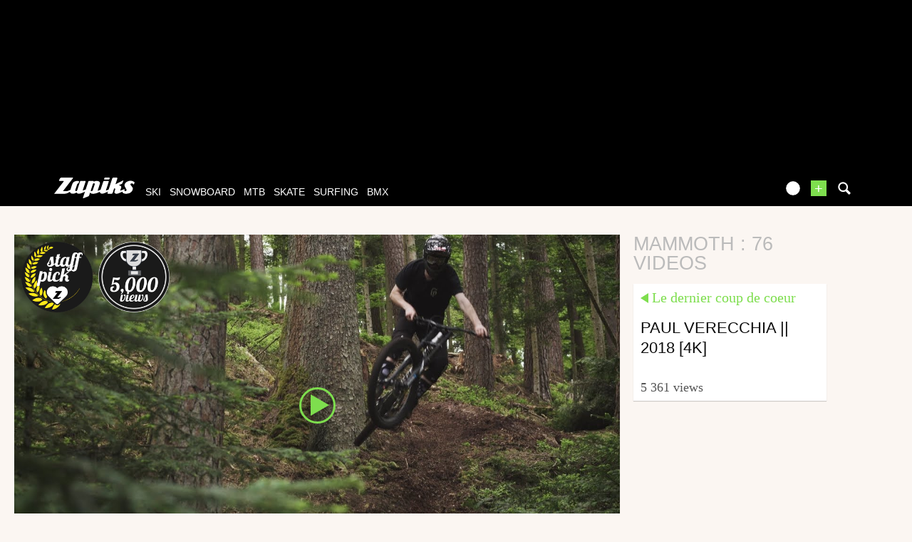

--- FILE ---
content_type: text/html; charset=UTF-8
request_url: https://www.zapiks.com/_Mammoth/
body_size: 16714
content:
<!DOCTYPE html>
<html lang="en"  class="">
                        <head>
                        <link rel="stylesheet" href="https://zpks.com/c/min/default-rwd-9df92c7fe.css"  type="text/css" media="screen" title="" />

                                    <link rel="stylesheet" href="https://zpks.com/c/min/connected-user-b80aa5bb4.css"  type="text/css" media="screen" title="" />

                                    <link rel="stylesheet" href="https://zpks.com/c/min/mediabox-9df92c7fe.css"  type="text/css" media="screen" title="" />

                                    <link rel="icon" href="/c/i/favicon.ico"  type="image/x-icon" />

                                    <link rel="alternate" href="http://www.zapiks.fr/_Mammoth/"  lang="fr" hreflang="fr" title="mammoth : 76 videos" />

                                    <meta charset="UTF-8" />
            <title>mammoth : 76 videos</title>
            <meta name="description" content="mammoth : 76 videos" />
            <meta name="viewport" content="width=device-width, initial-scale=1" />    <meta name="robots" content="max-snippet:-1, max-image-preview:large, max-video-preview:-1" />
    <meta property="fb:page_id" content="47682834736" />
    <meta property="fb:app_id" content="112064338810069" />
                <script type="text/javascript" src="https://97m.fr/j/min/modernizr-5e1d5c2ae.js"></script>
                <script>(function(w,d,s,l,i){w[l]=w[l]||[];w[l].push({'gtm.start':
        new Date().getTime(),event:'gtm.js'});var f=d.getElementsByTagName(s)[0],
    j=d.createElement(s),dl=l!='dataLayer'?'&l='+l:'';j.async=true;j.src=
    'https://www.googletagmanager.com/gtm.js?id='+i+dl;f.parentNode.insertBefore(j,f);
})(window,document,'script','dataLayer','GTM-TSS2LRX');</script>
                    

        </head>
        <body class="responsive mediabox en scroll-detect" >
            <noscript><iframe src="https://www.googletagmanager.com/ns.html?id=GTM-TSS2LRX" height="0" width="0" style="display:none;visibility:hidden"></iframe></noscript>
            <div id="top"></div>
            <a href="#top" class="arrow-navigation to-top" aria-label="Aller en haut de la page">
                <b class="arrow"></b>
            </a>
            <a href="#corporate_footer" class="arrow-navigation to-bottom" aria-label="Aller en bas de la page">
                <b class="arrow"></b>
            </a>
                    <div class="container-header guest webview-hidden">
            <div class="pub pub_banner_h  hidden-phone" data-zone="486"><ins data-revive-id="e170c58adbfa93764e2dfc8aed0c82d0" data-revive-zoneid="486"><div class="placeholder"><div></div></div></ins><script async src="//ads.1997media.com/delivery/asyncjs2.php"></script></div><div class="pub pub_mobile_h  visible-phone" data-zone="607"><ins data-revive-id="e170c58adbfa93764e2dfc8aed0c82d0" data-revive-zoneid="607"><div class="placeholder"><div></div></div></ins><script async src="//ads.1997media.com/delivery/asyncjs2.php"></script></div>            <div class="header header-main">

                <div class="header-logo">
                    <a class="brand" href="/">
                        <svg xmlns="http://www.w3.org/2000/svg" xmlns:a="http://ns.adobe.com/AdobeSVGViewerExtensions/3.0/" xmlns:xlink="http://www.w3.org/1999/xlink" class="" enable-background="new 0 0 646 167" height="167px" overflow="visible" version="1.1" viewBox="0 0 646 167" width="646px" x="0px" y="0px" xml:space="preserve">
<defs>
</defs>
<path d="M634.736,30.928c-4.396-2.272-9.13-3.803-14.18-4.6c-1.084-0.228-2.154-0.397-3.215-0.512  c-1.06-0.111-2.163-0.17-3.32-0.17c-1.233-0.112-2.562-0.112-3.985,0c-1.424,0.113-2.845,0.228-4.267,0.339  c-7.96,1.022-15.934,3.976-23.93,8.858c-8.001,4.88-13.36,11.525-16.095,19.931c-1.329,4.085-1.576,7.778-0.739,11.068  c0.834,3.293,2.04,6.417,3.62,9.366c2.411,4.319,4.347,7.781,5.807,10.394c1.267,2.498,2.45,4.8,3.559,6.897  c1.108,2.1,1.779,3.32,2.018,3.662c0.623,0.908,0.98,1.874,1.049,2.896c0.067,1.023-0.074,2.103-0.446,3.237  c-0.108,0.34-0.245,0.652-0.388,0.936c-0.152,0.285-0.283,0.597-0.397,0.938c-0.449,0.683-0.952,1.334-1.503,1.959  c-0.547,0.627-1.205,1.223-1.97,1.785c-0.912,0.686-1.795,1.195-2.662,1.537c-0.86,0.342-1.751,0.509-2.675,0.509  c-1.503,0-2.792-0.398-3.858-1.191c-1.07-0.795-1.805-1.817-2.204-3.065c-0.727-2.045-0.844-4.23-0.382-6.558  c0.469-2.325,0.469-2.325,0.469-2.325c0.768-2.61-1.504-3.681-5.042-2.378c0,0-3.884,1.43-6.929,2.811  c-5.272,2.047-17.866,6.771-18.693,7.001c-1.013,0.283-1.871,0.428-2.56,0.428c-0.465,0-0.835-0.114-1.104-0.339  c-0.271-0.23-0.338-0.569-0.188-1.024c1.183-3.636,2.371-7.297,3.57-10.982c1.202-3.696,2.369-7.3,3.517-10.819  c1.735-5.338,1.067-9.51-1.993-12.519c-3.068-3.011-6.815-4.97-11.255-5.876c-1.076-0.228-2.168-0.425-3.271-0.596  c-1.096-0.174-2.17-0.258-3.206-0.258l-0.219,0.028c1.166-0.611,2.329-1.186,3.368-1.651l19.675-8.77  c3.198-1.427,6.787-5.287,7.978-8.582l5.913-16.389c1.189-3.293-0.39-4.685-3.508-3.089L508.3,45.706  c-3.116,1.595-8.067,4.463-11.004,6.374c0,0-3.313,2.154-4.392-0.353L507.462,6.96c1.164-3.586-0.967-6.523-4.739-6.523h-27.514  c-3.771,0-7.812,2.937-8.978,6.523L437.09,96.59c-5.967,2.423-18.148,7.364-18.581,7.494c-0.582,0.168-1.097,0.257-1.561,0.257  c-0.579,0-0.998-0.145-1.246-0.43c-0.253-0.28-0.289-0.709-0.105-1.276c2.07-6.358,4.126-12.687,6.175-18.992  c2.051-6.301,4.106-12.633,6.173-18.99c2.032-6.245,4.08-12.549,6.15-18.908c2.064-6.356,4.022-12.384,4.022-12.384  c1.167-3.586-0.965-6.523-4.738-6.523h-30.802c-3.771,0-7.813,2.937-8.979,6.523l-21.087,64.864  c-5.785,2.279-17.572,6.919-18.859,7.389c-1.703,0.627-1.703,0.627-1.703,0.627c-1.988,0.451-2.661-2.113-1.495-5.702l15.823-48.661  c2.475-7.608,1.554-13.397-2.756-17.375c-4.312-3.972-9.762-6.302-16.352-6.981c-0.655-0.119-1.319-0.201-1.994-0.256  c-0.675-0.058-1.361-0.086-2.054-0.086c-1.27,0-2.576,0.028-3.923,0.086c-1.348,0.055-2.693,0.198-4.033,0.423  c-3.307,0.57-6.627,1.452-9.959,2.644c-3.333,1.194-3.333,1.194-3.333,1.194c-2.001,1.014-5.189,1.858-4.476-0.345  c0.717-2.199-1.784-4.001-5.557-4.001h-29.417c-3.771,0-7.812,2.935-8.978,6.521l-20.239,62.251  c-5.071,1.993-19.786,7.766-20.359,7.959c0,0,0,0-0.576,0.173c-0.574,0.168-1.091,0.257-1.554,0.257  c-0.467,0-0.822-0.145-1.076-0.43c-0.254-0.28-0.254-0.28-0.254-0.28c0.083-0.549,1.106-3.931,2.272-7.52l20.4-62.751  c1.167-3.585-0.966-6.522-4.739-6.522h-30.976c-3.772,0-7.48,1.917-8.241,4.259c-0.762,2.342-22.196,68.251-22.196,68.251  c-1.166,3.589-2.271,5.763-3.57,7.435c0,0-0.92,0.877-2.239,1.389c-1.328,0.509-2.618,0.767-3.889,0.767  c-2.315,0-4.197-0.767-5.665-2.303c-1.463-1.531-1.736-3.717-0.812-6.555c1.224-3.75,2.442-7.495,3.656-11.24  c1.218-3.751,2.458-7.552,3.714-11.416c1.214-3.744,2.433-7.491,3.653-11.239c1.216-3.749,2.436-7.496,3.655-11.244  c0.924-2.838,2.598-4.964,4.901-6.556c2.585-1.788,6.335-2.288,6.335-2.288c0.179,0,4.807-15.588,4.807-15.588  c-0.888-0.469-6.239-3.724-14.703-3.672c-0.576,0.003-12.14-0.052-25.253,6.812c-7.364,3.854-11.559,11.854-11.559,11.854  c-1.793,3.317-4.219,8.967-5.385,12.554l-12.942,39.811c-1.132,0.745-2.225,1.454-3.272,2.125  c-2.044,1.31-16.133,7.298-19.733,8.431c-3.607,1.135-7.768,1.705-12.5,1.705c-2.085,0-4.161,0-6.243,0  c-2.076,0-4.137-0.057-6.179-0.172c-2.195,0-4.337,0-6.414,0s-2.076,0-2.076,0c-2.286,0-2.273-2.444,0.03-5.431L150.313,5.87  c2.303-2.987,1.101-5.432-2.671-5.432H56.897c-3.772,0-8.24,2.761-9.928,6.133l-7.207,14.396c-1.689,3.372,0.016,6.133,3.788,6.133  h29.417c3.772,0,4.972,2.442,2.665,5.426L0,130.396c14.197,0,28.402,0,42.607,0c14.213,0,28.411,0,42.621,0  c1.382,0,2.797-0.082,4.237-0.252c1.444-0.172,2.889-0.37,4.352-0.596c5.569-1.136,11.185-3.155,16.862-6.047  c3.551-1.812,10.424-5.354,16.081-8.752c0.069,1.256,0.323,2.849,1.064,4.493c1.604,3.575,4.254,6.272,7.938,8.086  c1.898,0.912,4.038,1.622,6.411,2.135c2.373,0.511,4.832,0.763,7.375,0.763c0.232,0,0.431,0,0.602,0c0.177,0,0.322,0,0.433,0  c5.234-0.115,10.579-1.19,16.038-3.231c5.452-2.044,9.039-4.828,9.039-4.828c2.979-2.311,5.381,0.764,7.102,2.446  c0,0,0.234,0.928,3.55,2.804c3.318,1.874,7.161,2.866,11.506,2.979c0.119,0,0.231,0,0.347,0c0.114,0,0.233,0,0.352,0  c1.266,0,2.562-0.082,3.886-0.252c1.328-0.172,1.328-0.172,1.328-0.172c1.348-0.142,3.929-0.601,5.735-1.021c0,0,0,0,1.723-0.512  c1.726-0.51,1.726-0.51,1.726-0.51c1.926-0.798,10.814-3.702,18.053-6.763c2.395-1.016,9.998-4.111,16.265-6.837l-15.654,48.146  c-1.165,3.589,0.757,5.406,4.273,4.039l36.587-14.215c3.516-1.367,7.347-5.421,8.512-9.008l7.233-22.261  c1.778,3.066,4.497,5.365,8.148,6.898c3.664,1.534,7.729,2.354,12.196,2.467c0.653,0.118,1.303,0.172,1.935,0.172  c0.638,0,1.301,0,1.993,0c1.152,0,2.288-0.029,3.407-0.086c1.112-0.054,2.25-0.086,3.407-0.086c7.88-0.79,12.745-2.071,18.049-3.663  c5.315-1.589,10.578-3.62,17.487-6.555c2.053-0.87,7.978-3.26,12.667-5.397c-0.647,4.406,0.423,7.921,3.256,10.507  c3.603,3.295,8.413,4.938,14.419,4.938c6.234,0,12.802-1.644,19.708-4.938c5.672-2.703,18.688-8.022,26.818-12.035l-3.453,10.622  c-1.167,3.588,0.965,6.521,4.735,6.521h27.513c3.771,0,7.811-2.934,8.978-6.521l11.557-35.549c0.268-0.111,3.223-0.511,3.456-0.511  c2.314,0,3.985,0.712,5.024,2.133c1.044,1.419,1.14,3.434,0.292,6.043c-0.41,1.25-0.827,2.528-1.249,3.833  c-0.425,1.306-0.84,2.586-1.248,3.832c-0.445,1.366-0.879,2.697-1.301,4.004c-0.426,1.305-0.84,2.583-1.244,3.832  c-1.992,6.132-1.43,10.87,1.698,14.223c3.126,3.35,7.693,5.025,13.698,5.025c6.47,0,12.695-1.392,18.678-4.175  c4.969-2.312,21.438-9.238,28.757-12.634c0.364,2.385,1.163,4.64,2.465,6.756c2.087,3.182,5.006,5.482,8.758,6.904  c3.757,1.417,7.753,2.353,12,2.805c1.382,0,2.756,0.032,4.127,0.086c1.364,0.057,2.68,0.086,3.952,0.086  c2.775,0,6.221-0.396,10.354-1.194c4.126-0.791,8.489-1.871,13.092-3.235c0.262-0.113,0.522-0.196,0.774-0.254  c0.245-0.059,0.505-0.138,0.771-0.255c18.522-8.043,24.108-22.995,24.108-22.995c0.489-0.794,0.856-1.56,1.091-2.297  c0.243-0.739,0.494-1.505,0.75-2.302c1.557-4.428,1.883-8.545,0.981-12.348c-0.895-3.804-2.522-7.24-4.872-10.308  c-0.985-1.248-1.964-2.496-2.945-3.744c-0.978-1.249-1.898-2.5-2.762-3.751c-1.017-1.136-2.013-2.327-2.997-3.576  c-0.978-1.248-1.958-2.498-2.935-3.747c-0.472-0.682-0.885-1.361-1.248-2.042c-0.355-0.682-0.574-1.418-0.66-2.215  c-0.05-0.57-0.069-1.135-0.054-1.705c0.011-0.564,0.086-1.079,0.236-1.532c0.407-1.248,1.179-2.383,2.323-3.405  c1.14-1.022,2.705-1.76,4.7-2.216c0.388-0.114,0.729-0.199,1.039-0.254c0.309-0.057,0.633-0.088,0.979-0.088  c0.384-0.109,0.722-0.167,1.014-0.167c0.287,0,0.604,0,0.954,0c2.999,0,5.613,0.824,7.85,2.467c2.24,1.647,4.255,3.438,6.054,5.369  c0.313,0.452,0.686,0.907,1.114,1.361c0.433,0.452,0.433,0.452,0.433,0.452c0.375,0.5,6.498-16.973,6.498-16.973  C642.729,36.096,639.135,33.199,634.736,30.928z M325.326,55.284c-1.11,3.407-2.215,6.812-3.325,10.219  c-1.106,3.406-2.231,6.871-3.378,10.393c-1.324,4.084-2.664,8.203-4.018,12.348c-1.345,4.145-2.662,8.205-3.955,12.178  c-0.922,2.841-2.555,5.023-4.907,6.559c-2.344,1.533-4.669,2.298-6.978,2.298c-1.198,0.112-3.578-0.824-3.578-0.824  c-0.803-0.893-2.279-1.423-1.114-5.012l17.483-54.291c1.219-0.906,2.479-1.587,3.783-2.045c1.304-0.451,2.529-0.679,3.685-0.679  c2.347-0.112,4.214,0.624,5.605,2.215C326.013,50.232,326.249,52.448,325.326,55.284z" fill="#FFFFFF"></path>
<path d="M405.965,16.282h29.687c3.773,0,7.708-2.968,8.751-6.593l0.887-3.098C446.331,2.966,444.097,0,440.322,0  h-29.691c-3.771,0-7.71,2.966-8.746,6.591l-0.887,3.098C399.959,13.314,402.194,16.282,405.965,16.282z" fill="#FFFFFF"></path>
</svg>                    </a>
                </div>
                <div class="header-social-user">
                                <nav class="header-navigation-bar header-navigation-user header-navigation-search">
                <ul class="nav navigation navigation-top header-navigation">
                    <li class="navigation-top-item">
                        <a href="/search.php" class="search-icon navigation-top-link js-toggle-search">
                            <svg xmlns="http://www.w3.org/2000/svg" class="" enable-background="new 0 0 20 20" version="1.1" viewBox="0 0 20 20" x="0px" y="0px" xml:space="preserve">
<path d="M17.545,15.467l-3.779-3.779c0.57-0.935,0.898-2.035,0.898-3.21c0-3.417-2.961-6.377-6.378-6.377  C4.869,2.1,2.1,4.87,2.1,8.287c0,3.416,2.961,6.377,6.377,6.377c1.137,0,2.2-0.309,3.115-0.844l3.799,3.801  c0.372,0.371,0.975,0.371,1.346,0l0.943-0.943C18.051,16.307,17.916,15.838,17.545,15.467z M4.004,8.287  c0-2.366,1.917-4.283,4.282-4.283c2.366,0,4.474,2.107,4.474,4.474c0,2.365-1.918,4.283-4.283,4.283  C6.111,12.76,4.004,10.652,4.004,8.287z"></path>
</svg>                        </a>
                    </li>
                </ul>

            </nav>


            
        <nav class="header-navigation-bar header-navigation-user pull-right">
            <ul class="nav navigation navigation-top header-navigation">
                <li class="navigation-top-item">
                    <a class="navigation-top-link nav-top-link-upload"
                       href="/upload/"
                       title="upload your video now!"
                       >+</a>
                </li>
            </ul>
        </nav>
                <script type="text/javascript">var session_info = {"connected":"not-connected","username":"","xss-key":"oe7S8VxCx9894BAjC3p5PiFjV4l567c0"};</script>
                    <nav class="header-navigation-bar header-navigation-user js-user-navigation">
                                    <ul class="nav navigation navigation-top navigation-top-user header-navigation js-not-connected">
                                                <li class="navigation-top-item" id="user-nav">
                            <a href="/connect/" class="navigation-top-link login_link">
                                <svg data-src="/i/entypo/circle-with-user.svg" class="login"></svg>
                            </a>
                        </li>
                    </ul>
                                </nav>

                            <!-- notifiations -->
                    <nav class="header-navigation-bar header-navigation-notification">
                    
                <ul class="navigation navigation-top header-navigation navigation-top-notification js-user-connected">
                    <li class="navigation-top-item js-delay-for-close right-align" id="notifications">
                        <a href="/utils/notifications.php" class="notifications navigation-top-link"
                           title="Notifications">
                            <svg xmlns="http://www.w3.org/2000/svg" xmlns:xlink="http://www.w3.org/1999/xlink" class="" enable-background="new 0 0 20 20" version="1.1" viewBox="0 0 20 20" x="0px" y="0px" xml:space="preserve">
<path d="M14.65,8.512c-2.28-4.907-3.466-6.771-7.191-6.693C6.132,1.846,6.45,0.857,5.438,1.232C4.428,1.607,5.295,2.156,4.261,3.005  c-2.902,2.383-2.635,4.587-1.289,9.84c0.567,2.213-1.367,2.321-0.602,4.465c0.559,1.564,4.679,2.219,9.025,0.607  c4.347-1.613,7.086-4.814,6.527-6.378C17.157,9.394,15.611,10.578,14.65,8.512z M10.924,16.595c-3.882,1.44-7.072,0.594-7.207,0.217  c-0.232-0.65,1.253-2.816,5.691-4.463c4.438-1.647,6.915-1.036,7.174-0.311C16.735,12.467,14.807,15.154,10.924,16.595z   M9.676,13.101c-2.029,0.753-3.439,1.614-4.353,2.389c0.643,0.584,1.847,0.726,3.046,0.281c1.527-0.565,2.466-1.866,2.095-2.904  c-0.005-0.013-0.011-0.023-0.016-0.036C10.197,12.913,9.94,13.002,9.676,13.101z"></path>
</svg>                            <span class="badge badge-notifications js-notification-counter"></span>
                        </a>
                        <div
                            class="navigation navigation-sub header-navigation-notification-list">
                            <div class="navigation-sub-block notifications-title">
                                <div class="pull-right notifications-links"><a
                                        href="/utils/notifications.php?action=markAllAsRead"
                                        class="js-mark-notifications-as-read">
                                        Marquer comme lu</a> -
                                    <a href="/utils/notifications.php">Paramètres</a>
                                </div>
                                <div class="navigation-top-link">Notifications</div>
                            </div>
                            <ul class="navigation notification-list-container js-notifications-list-container">
                            </ul>
                            <div class="navigation-sub-block">
                                <a href="/utils/notifications.php"
                                   class="see-more-link">Voir tout</a>
                            </div>
                        </div>
                    </li>
                </ul>

                                    </nav> <!-- /header-navigation-notification -->
                                    </div>
                <nav class="header-navigation-bar header-navigation-main">
                    <ul class="nav navigation navigation-top header-navigation">
                                    <li class="navigation-top-item active"
                id="ski">
                <a href="/ski_/" class="navigation-top-link "
                   title="ski videos">ski</a>
                                </li>            <li class="navigation-top-item active"
                id="snowboard">
                <a href="/snowboard_/" class="navigation-top-link "
                   title="snowboard videos">snowboard</a>
                                </li>            <li class="navigation-top-item active"
                id="mtb">
                <a href="/mountainbike_/" class="navigation-top-link "
                   title="mtb videos">mtb</a>
                                </li>            <li class="navigation-top-item active right-align"
                id="skate">
                <a href="/skate_/" class="navigation-top-link "
                   title="skate videos">skate</a>
                                </li>            <li class="navigation-top-item active right-align"
                id="surfing">
                <a href="/surf_/" class="navigation-top-link "
                   title="surfing videos">surfing</a>
                                </li>            <li class="navigation-top-item active right-align"
                id="bmx">
                <a href="/bmx_/" class="navigation-top-link "
                   title="bmx videos">bmx</a>
                                </li>                        <li class="clearfix" style="clear:both;float:none;"></li>
                    </ul>
                </nav>
                                <div class="header-search-box search-box js-ajax-search">
                <form action="/search.php" method="get" class="search-form" data-more-results="voir plus de r&eacute;sultats" data-no-results="No search results">
                    <input type="hidden" name="per_page" value="5" />
                                        <input type="hidden" name="action" value="search" />
                                            <input class="search-q" type="text" placeholder="..." name="q" autocomplete="off" />
                    <button type="submit"> <svg xmlns="http://www.w3.org/2000/svg" class="" enable-background="new 0 0 20 20" version="1.1" viewBox="0 0 20 20" x="0px" y="0px" xml:space="preserve">
<path d="M17.545,15.467l-3.779-3.779c0.57-0.935,0.898-2.035,0.898-3.21c0-3.417-2.961-6.377-6.378-6.377  C4.869,2.1,2.1,4.87,2.1,8.287c0,3.416,2.961,6.377,6.377,6.377c1.137,0,2.2-0.309,3.115-0.844l3.799,3.801  c0.372,0.371,0.975,0.371,1.346,0l0.943-0.943C18.051,16.307,17.916,15.838,17.545,15.467z M4.004,8.287  c0-2.366,1.917-4.283,4.282-4.283c2.366,0,4.474,2.107,4.474,4.474c0,2.365-1.918,4.283-4.283,4.283  C6.111,12.76,4.004,10.652,4.004,8.287z"></path>
</svg></button>
                </form>
                <div class="search-results">
                    <img src="/i/loading-mac.gif" class="loading" />
                    <div class="js-search-results"></div>
                    <div class="clearfix"></div>
                </div>
            </div>
            </div>

        </div>
                <div class="js-feedback-container page-alert">
        </div>
                        <div class="container-semifluid container-after-header">
            
    <!-- video du jour / dernier coup de coeur -->
    <h1 class="alternate-big-title alternate-big-title-mobile">mammoth : 76 videos</h1>
    <div class="page-block">
        <div class="list-container list-container-listing">
            <div class="video-content-main list-block teaser-zoom">
                        <div class="player-container teaser">
            <div class="embed">
                <a class="daily-video" href="/paul-verecchia-2018-4k.html" title="Paul Verecchia || 2018 [4K]">
                    <img class="daily-video-img" src="https://i.ytimg.com/vi/hF-1M4yVO4Y/maxresdefault.jpg" />
                    <div class="play-button player-play-button"></div>
                                            <div class="player-accomplishments">
                                                                    <div
                                            class="accomplishment accomplishment-premium accomplishment-en">
                                            <span class="label"></span>
                                        </div>
                                                                            <div
                                            class="accomplishment accomplishment-views-5000 accomplishment-en">
                                            <span class="label"></span>
                                        </div>
                                    
                        </div>
                                    </a>
            </div>
        </div>
                    </div>
            <div class="list-block">
                <h1 class="alternate-big-title">mammoth : 76 videos</h1>
                <div class="teaser-zoom teaser-video teaser-shorter">
            <a href="/paul-verecchia-2018-4k.html" title="Video - Paul Verecchia || 2018 [4K]" class="js-no-tooltip teaser-video-content">
                <div class="teaser-info js-dot">
                    <div class="external-block-title external-block-title-left">
                        Le dernier coup de coeur                    </div>
                    <div class="clearfix"><!--W3C--></div>
                    <div class="js-teaser-title">
                                                <div class="teaser-title">
                            Paul Verecchia || 2018 [4K]                        </div>
                        <div class="teaser-intro"></div>
                    </div>
                </div>
                        <div class="teaser-counters">
            <span class="teaser-counter">
                5 361 Views            </span>
        </div>
                    </a>
        </div>
                    </div>
            <div class="list-block filler-hidden"></div>
            <div class="list-block filler-hidden"></div>
            <div class="teaser-zoom teaser-video teaser-with-thumb js-teaser-item list-block">
            <a href="/fox-mtb-ride-your-fking-bike-d9c.html" title="Video - FOX MTB | RIDE YOUR F#%KING BIKE! | FEATURING KIRT VOREIS, JOSH LEWIS AND JOSH BRYCELAND" class="js-no-tooltip teaser-video-content">
                <div class="teaser-thumbnail" style="background-image : url('https://i.ytimg.com/vi/Gu6_wo-VPto/hqdefault.jpg')" /></div>
                <div class="teaser-info js-dot">
                                                <div class="accomplishment accomplishment-teaser accomplishment-premium accomplishment-en">
                                <span class="label"></span>
                            </div>
                                                <span class="teaser-sport">
                            Mtb                        </span>
                        <span class="teaser-user">
                            from 26in                        </span>
                        <span class="teaser-date js-timeago" datetime="2017-04-05T09:47:00+02:00">
                            April 5, 2017                        </span>
                                            <div class="teaser-intro"></div>
                </div>
                <div class="teaser-title-block js-teaser-title">
                                            <span class="teaser-avatar">
                            <img src="https://zpks.com/p/3/1/31857/profile-ca45-2.jpg" />
                        </span>
                                            <span class="teaser-title">
                        FOX MTB | RIDE YOUR F#%KING BIKE! | FEATURING KIRT VOREIS, JOSH LEWIS AND JOSH BRYCELAND                    </span>
                                                <div class="teaser-counters">
            <span class="teaser-counter">
                587 045 Views            </span>
        </div>
        
                </div>
            </a>
        </div>
        <div class="teaser-zoom teaser-video teaser-with-thumb js-teaser-item list-block">
            <a href="/episode-iv-penetrating-plane.html" title="Video - Episode IV: Penetrating Planet &#039;Murca" class="js-no-tooltip teaser-video-content">
                <div class="teaser-thumbnail" style="background-image : url('https://i.vimeocdn.com/video/618354336-9c57ad46283412806d24eea22b3df106b99e801cd9712b82992969fe28de67da-d_640x360?&r=pad')" /></div>
                <div class="teaser-info js-dot">
                                                <div class="accomplishment accomplishment-teaser accomplishment-premium accomplishment-en">
                                <span class="label"></span>
                            </div>
                                                <span class="teaser-sport">
                            Snowboard                        </span>
                        <span class="teaser-user">
                            from Fluofun                        </span>
                        <span class="teaser-date js-timeago" datetime="2017-02-15T10:44:00+01:00">
                            February 15, 2017                        </span>
                                            <div class="teaser-intro"></div>
                </div>
                <div class="teaser-title-block js-teaser-title">
                                            <span class="teaser-avatar">
                            <img src="" />
                        </span>
                                            <span class="teaser-title">
                        Episode IV: Penetrating Planet &#039;Murca                    </span>
                                                <div class="teaser-counters">
            <span class="teaser-counter">
                10 890 Views            </span>
        </div>
        
                </div>
            </a>
        </div>
        <div class="teaser-zoom teaser-video teaser-with-thumb js-teaser-item list-block">
            <a href="/mervin-au-howly-bowly-.html" title="Video - Mervin au Howly Bowly !" class="js-no-tooltip teaser-video-content">
                <div class="teaser-thumbnail" style="background-image : url('https://zpks.com/v/5/3/53940/137771-6.jpg')" /></div>
                <div class="teaser-info js-dot">
                                                <div class="accomplishment accomplishment-teaser accomplishment-votd accomplishment-en">
                                <span class="label">17 May 16</span>
                            </div>
                                                <span class="teaser-sport">
                            Snowboard                        </span>
                        <span class="teaser-user">
                            from Fluofun                        </span>
                        <span class="teaser-date js-timeago" datetime="2016-05-12T11:05:10+02:00">
                            May 12, 2016                        </span>
                                            <div class="teaser-intro"></div>
                </div>
                <div class="teaser-title-block js-teaser-title">
                                            <span class="teaser-avatar">
                            <img src="" />
                        </span>
                                            <span class="teaser-title">
                        Mervin au Howly Bowly !                    </span>
                                                <div class="teaser-counters">
            <span class="teaser-counter">
                2 077 Views            </span>
        </div>
        
                </div>
            </a>
        </div>
        <div class="teaser-zoom teaser-video teaser-with-thumb js-teaser-item list-block">
            <a href="/judd-henkes-2k15-full-part.html" title="Video - Judd Henkes 2K15 | Full Part" class="js-no-tooltip teaser-video-content">
                <div class="teaser-thumbnail" style="background-image : url('https://zpks.com/v/5/3/53940/128585-6.jpg')" /></div>
                <div class="teaser-info js-dot">
                                                <div class="accomplishment accomplishment-teaser accomplishment-votd accomplishment-en">
                                <span class="label">18 Aug 15</span>
                            </div>
                                                <span class="teaser-sport">
                            Snowboard                        </span>
                        <span class="teaser-user">
                            from Fluofun                        </span>
                        <span class="teaser-date js-timeago" datetime="2015-08-13T13:55:37+02:00">
                            August 13, 2015                        </span>
                                            <div class="teaser-intro"></div>
                </div>
                <div class="teaser-title-block js-teaser-title">
                                            <span class="teaser-avatar">
                            <img src="" />
                        </span>
                                            <span class="teaser-title">
                        Judd Henkes 2K15 | Full Part                    </span>
                                                <div class="teaser-counters">
            <span class="teaser-counter">
                1 286 Views                        <span class="teaser-counter-separator">|</span>
                        <span class="teaser-counter-likes">
                            1                        </span>
                        <img src="/i/facebook-like-icon.png" alt="facebook" width="20" />
                                    </span>
        </div>
        
                </div>
            </a>
        </div>
        <div class="teaser-zoom teaser-video teaser-with-thumb js-teaser-item list-block">
            <a href="/mammoth-unbound-marion-haert.html" title="Video - Mammoth Unbound - Marion Haerty" class="js-no-tooltip teaser-video-content">
                <div class="teaser-thumbnail" style="background-image : url('https://zpks.com/v/1/4/144610/119405-6.jpg')" /></div>
                <div class="teaser-info js-dot">
                                                <div class="accomplishment accomplishment-teaser accomplishment-premium accomplishment-en">
                                <span class="label"></span>
                            </div>
                                                <span class="teaser-sport">
                            Snowboard                        </span>
                        <span class="teaser-user">
                            from Marion Haerty                        </span>
                        <span class="teaser-date js-timeago" datetime="2015-03-18T13:37:22+01:00">
                            March 18, 2015                        </span>
                                            <div class="teaser-intro"></div>
                </div>
                <div class="teaser-title-block js-teaser-title">
                                            <span class="teaser-avatar">
                            <img src="" />
                        </span>
                                            <span class="teaser-title">
                        Mammoth Unbound - Marion Haerty                    </span>
                                                <div class="teaser-counters">
            <span class="teaser-counter">
                715 Views            </span>
        </div>
        
                </div>
            </a>
        </div>
        <div class="teaser-zoom teaser-video teaser-with-thumb js-teaser-item list-block">
            <a href="/mammoth-bound-cesar-fabre-je.html" title="Video - Mammoth bound - Cesar Fabre &amp; Jeremy Pancras" class="js-no-tooltip teaser-video-content">
                <div class="teaser-thumbnail" style="background-image : url('https://zpks.com/v/2/8/28005/117442-6.jpg')" /></div>
                <div class="teaser-info js-dot">
                                                <div class="accomplishment accomplishment-teaser accomplishment-votd accomplishment-en">
                                <span class="label">13 Feb 15</span>
                            </div>
                                                <span class="teaser-sport">
                            Ski                        </span>
                        <span class="teaser-user">
                            from jeremski                        </span>
                        <span class="teaser-date js-timeago" datetime="2015-02-10T17:30:00+01:00">
                            February 10, 2015                        </span>
                                            <div class="teaser-intro"></div>
                </div>
                <div class="teaser-title-block js-teaser-title">
                                            <span class="teaser-avatar">
                            <img src="https://zpks.com/p/2/8/28005/profile-2.jpg" />
                        </span>
                                            <span class="teaser-title">
                        Mammoth bound - Cesar Fabre &amp; Jeremy Pancras                    </span>
                                                <div class="teaser-counters">
            <span class="teaser-counter">
                4 639 Views                        <span class="teaser-counter-separator">|</span>
                        <span class="teaser-counter-likes">
                            108                        </span>
                        <img src="/i/facebook-like-icon.png" alt="facebook" width="20" />
                                    </span>
        </div>
        
                </div>
            </a>
        </div>
        <div class="teaser-zoom teaser-video teaser-with-thumb js-teaser-item list-block">
            <a href="/the-western-roadtrip-1.html" title="Video - The Western Roadtrip" class="js-no-tooltip teaser-video-content">
                <div class="teaser-thumbnail" style="background-image : url('https://zpks.com/v/1/1/114754/113072-6.jpg')" /></div>
                <div class="teaser-info js-dot">
                                                <div class="accomplishment accomplishment-teaser accomplishment-votd accomplishment-en">
                                <span class="label">3 Nov 14</span>
                            </div>
                                                <span class="teaser-sport">
                            Ski                        </span>
                        <span class="teaser-user">
                            from Crapules                        </span>
                        <span class="teaser-date js-timeago" datetime="2014-10-28T17:59:00+01:00">
                            October 28, 2014                        </span>
                                            <div class="teaser-intro"></div>
                </div>
                <div class="teaser-title-block js-teaser-title">
                                            <span class="teaser-avatar">
                            <img src="https://zpks.com/p/1/1/114754/profile-2.jpg" />
                        </span>
                                            <span class="teaser-title">
                        The Western Roadtrip                    </span>
                                                <div class="teaser-counters">
            <span class="teaser-counter">
                7 027 Views                        <span class="teaser-counter-separator">|</span>
                        <span class="teaser-counter-likes">
                            2                        </span>
                        <img src="/i/facebook-like-icon.png" alt="facebook" width="20" />
                                    </span>
        </div>
        
                </div>
            </a>
        </div>
                </div>
    </div>
    <div class="clearfix"><!--w3c--></div>
                </div>
                
            <div class="container-ad  hidden-phone">
                <div class="pub pub_banner_top  hidden-phone" data-zone="491"><ins data-revive-id="e170c58adbfa93764e2dfc8aed0c82d0" data-revive-zoneid="491"><div class="placeholder"><div></div></div></ins><script async src="//ads.1997media.com/delivery/asyncjs2.php"></script></div>            </div>

            
                <div class="container-ad  visible-phone">
                    <div class="pub pub_mobile_top  visible-phone" data-zone="606"><ins data-revive-id="e170c58adbfa93764e2dfc8aed0c82d0" data-revive-zoneid="606"><div class="placeholder"><div></div></div></ins><script async src="//ads.1997media.com/delivery/asyncjs2.php"></script></div>                </div>

                                <div class="container-semifluid ">
                        <!-- liste des plus vues -->
    <div class="page-block stickem-c clearfix">
        <div class="stickem-container">
            <div class="stickem">
                <h2 class="headings-inverse headings-listings">
                    <a href="/_Mammoth/alltimepopular_1.php" title="most viewed">
                        mammoth                        <span>most viewed</span>
                    </a>
                </h2>
            </div>
                    <div class="row-fluid">
                <div class="span12">
                    <div class="list-container">
                    <div class="teaser-zoom teaser-video teaser-with-thumb js-teaser-item list-block">
            <a href="/fast-ride-snowboard-and-free.html" title="Video - Fast ride snowboard and free ski camps" class="js-no-tooltip teaser-video-content">
                <div class="teaser-thumbnail" style="background-image : url('https://zpks.com/v/9/4/94520/50420-6.jpg')" /></div>
                <div class="teaser-info js-dot">
                                            <div class="teaser-play-button play-button"><!--W3C--></div>
                                                    <span class="teaser-sport">
                            Snowboard                        </span>
                        <span class="teaser-user">
                            from Archiset Creation                        </span>
                        <span class="teaser-date js-timeago" datetime="2011-05-07T04:24:24+02:00">
                            May 7, 2011                        </span>
                                            <div class="teaser-intro"></div>
                </div>
                <div class="teaser-title-block js-teaser-title">
                                            <span class="teaser-avatar">
                            <img src="" />
                        </span>
                                            <span class="teaser-title">
                        Fast ride snowboard and free ski camps                    </span>
                                                <div class="teaser-counters">
            <span class="teaser-counter">
                884 Views                        <span class="teaser-counter-separator">|</span>
                        <span class="teaser-counter-likes">
                            135                        </span>
                        <img src="/i/facebook-like-icon.png" alt="facebook" width="20" />
                                    </span>
        </div>
        
                </div>
            </a>
        </div>
        <div class="teaser-zoom teaser-video teaser-with-thumb js-teaser-item list-block">
            <a href="/mammoth-us-freeskiing-grand--1.html" title="Video - Mammoth US Freeskiing Grand Prix 2nd Weather Day" class="js-no-tooltip teaser-video-content">
                <div class="teaser-thumbnail" style="background-image : url('https://zpks.com/v/1/6/163638/64786-6.jpg')" /></div>
                <div class="teaser-info js-dot">
                                            <div class="teaser-play-button play-button"><!--W3C--></div>
                                                    <span class="teaser-sport">
                            Ski                        </span>
                        <span class="teaser-user">
                            from AtomicSkiing                        </span>
                        <span class="teaser-date js-timeago" datetime="2012-03-02T07:19:57+01:00">
                            March 2, 2012                        </span>
                                            <div class="teaser-intro"></div>
                </div>
                <div class="teaser-title-block js-teaser-title">
                                            <span class="teaser-avatar">
                            <img src="" />
                        </span>
                                            <span class="teaser-title">
                        Mammoth US Freeskiing Grand Prix 2nd Weather Day                    </span>
                                                <div class="teaser-counters">
            <span class="teaser-counter">
                66 Views            </span>
        </div>
        
                </div>
            </a>
        </div>
        <div class="teaser-zoom teaser-video teaser-with-thumb js-teaser-item list-block">
            <a href="/kaya-turski-mammoth-hot-lapp.html" title="Video - Kaya Turski &quot;Mammoth Hot Lappin&#039; State of Mind&#039;&quot;" class="js-no-tooltip teaser-video-content">
                <div class="teaser-thumbnail" style="background-image : url('https://zpks.com/v/1/3/134825/86805-6.jpg')" /></div>
                <div class="teaser-info js-dot">
                                                <div class="accomplishment accomplishment-teaser accomplishment-premium accomplishment-en">
                                <span class="label"></span>
                            </div>
                                                <span class="teaser-sport">
                            Ski                        </span>
                        <span class="teaser-user">
                            from lipstricks                        </span>
                        <span class="teaser-date js-timeago" datetime="2013-04-24T11:00:00+02:00">
                            April 24, 2013                        </span>
                                            <div class="teaser-intro"></div>
                </div>
                <div class="teaser-title-block js-teaser-title">
                                            <span class="teaser-avatar">
                            <img src="https://zpks.com/p/1/3/134825/profile-2.jpg" />
                        </span>
                                            <span class="teaser-title">
                        Kaya Turski &quot;Mammoth Hot Lappin&#039; State of Mind&#039;&quot;                    </span>
                                                <div class="teaser-counters">
            <span class="teaser-counter">
                2 377 Views                        <span class="teaser-counter-separator">|</span>
                        <span class="teaser-counter-likes">
                            2                        </span>
                        <img src="/i/facebook-like-icon.png" alt="facebook" width="20" />
                                    </span>
        </div>
        
                </div>
            </a>
        </div>
        <div class="teaser-zoom teaser-video teaser-with-thumb js-teaser-item list-block">
            <a href="/a-walk-in-the-park-jacob-hyl.html" title="Video - A Walk in the Park - Jacob Hyllengren and Jakob Lundberg" class="js-no-tooltip teaser-video-content">
                <div class="teaser-thumbnail" style="background-image : url('https://zpks.com/v/1/2/12695/104189-6.jpg')" /></div>
                <div class="teaser-info js-dot">
                                                <div class="accomplishment accomplishment-teaser accomplishment-premium accomplishment-en">
                                <span class="label"></span>
                            </div>
                                                <span class="teaser-sport">
                            Ski                        </span>
                        <span class="teaser-user">
                            from skipass.com                        </span>
                        <span class="teaser-date js-timeago" datetime="2014-05-07T10:26:00+02:00">
                            May 7, 2014                        </span>
                                            <div class="teaser-intro"></div>
                </div>
                <div class="teaser-title-block js-teaser-title">
                                            <span class="teaser-avatar">
                            <img src="https://zpks.com/p/1/2/12695/profile-2.jpg" />
                        </span>
                                            <span class="teaser-title">
                        A Walk in the Park - Jacob Hyllengren and Jakob Lundberg                    </span>
                                                <div class="teaser-counters">
            <span class="teaser-counter">
                2 665 Views                        <span class="teaser-counter-separator">|</span>
                        <span class="teaser-counter-likes">
                            7                        </span>
                        <img src="/i/facebook-like-icon.png" alt="facebook" width="20" />
                                    </span>
        </div>
        
                </div>
            </a>
        </div>
        <div class="teaser-zoom teaser-video teaser-with-thumb js-teaser-item list-block">
            <a href="/mammoth-bound-cesar-fabre-je.html" title="Video - Mammoth bound - Cesar Fabre &amp; Jeremy Pancras" class="js-no-tooltip teaser-video-content">
                <div class="teaser-thumbnail" style="background-image : url('https://zpks.com/v/2/8/28005/117442-6.jpg')" /></div>
                <div class="teaser-info js-dot">
                                                <div class="accomplishment accomplishment-teaser accomplishment-votd accomplishment-en">
                                <span class="label">13 Feb 15</span>
                            </div>
                                                <span class="teaser-sport">
                            Ski                        </span>
                        <span class="teaser-user">
                            from jeremski                        </span>
                        <span class="teaser-date js-timeago" datetime="2015-02-10T17:30:00+01:00">
                            February 10, 2015                        </span>
                                            <div class="teaser-intro"></div>
                </div>
                <div class="teaser-title-block js-teaser-title">
                                            <span class="teaser-avatar">
                            <img src="https://zpks.com/p/2/8/28005/profile-2.jpg" />
                        </span>
                                            <span class="teaser-title">
                        Mammoth bound - Cesar Fabre &amp; Jeremy Pancras                    </span>
                                                <div class="teaser-counters">
            <span class="teaser-counter">
                4 639 Views                        <span class="teaser-counter-separator">|</span>
                        <span class="teaser-counter-likes">
                            108                        </span>
                        <img src="/i/facebook-like-icon.png" alt="facebook" width="20" />
                                    </span>
        </div>
        
                </div>
            </a>
        </div>
        <div class="teaser-zoom teaser-video teaser-with-thumb js-teaser-item list-block">
            <a href="/edit-noe-larochaix-2014-2015-1.html" title="Video - Edit No&eacute; Larochaix 2014-2015" class="js-no-tooltip teaser-video-content">
                <div class="teaser-thumbnail" style="background-image : url('https://zpks.com/v/2/9/299751/125353-6.jpg')" /></div>
                <div class="teaser-info js-dot">
                                            <div class="teaser-play-button play-button"><!--W3C--></div>
                                                    <span class="teaser-sport">
                            Snowboard                        </span>
                        <span class="teaser-user">
                            from noe.larochaix                        </span>
                        <span class="teaser-date js-timeago" datetime="2015-05-26T11:01:37+02:00">
                            May 26, 2015                        </span>
                                            <div class="teaser-intro"></div>
                </div>
                <div class="teaser-title-block js-teaser-title">
                                            <span class="teaser-avatar">
                            <img src="" />
                        </span>
                                            <span class="teaser-title">
                        Edit No&eacute; Larochaix 2014-2015                    </span>
                                                <div class="teaser-counters">
            <span class="teaser-counter">
                762 Views            </span>
        </div>
        
                </div>
            </a>
        </div>
        <div class="teaser-zoom teaser-video teaser-with-thumb js-teaser-item list-block">
            <a href="/some-snowboarding.html" title="Video - some snowboarding" class="js-no-tooltip teaser-video-content">
                <div class="teaser-thumbnail" style="background-image : url('https://zpks.com/v/3/4/34061/1649-6.jpg')" /></div>
                <div class="teaser-info js-dot">
                                            <div class="teaser-play-button play-button"><!--W3C--></div>
                                                    <span class="teaser-sport">
                            Snowboard                        </span>
                        <span class="teaser-user">
                            from sallossGGT                        </span>
                        <span class="teaser-date js-timeago" datetime="2006-12-05T12:12:19+01:00">
                            December 5, 2006                        </span>
                                            <div class="teaser-intro"></div>
                </div>
                <div class="teaser-title-block js-teaser-title">
                                            <span class="teaser-avatar">
                            <img src="" />
                        </span>
                                            <span class="teaser-title">
                        some snowboarding                    </span>
                                                <div class="teaser-counters">
            <span class="teaser-counter">
                553 Views            </span>
        </div>
        
                </div>
            </a>
        </div>
        <div class="teaser-zoom teaser-video teaser-with-thumb js-teaser-item list-block">
            <a href="/box-session-12-26-06.html" title="Video - box session 12 26 06" class="js-no-tooltip teaser-video-content">
                <div class="teaser-thumbnail" style="background-image : url('https://zpks.com/v/3/4/34061/2209-6.jpg')" /></div>
                <div class="teaser-info js-dot">
                                                <div class="accomplishment accomplishment-teaser accomplishment-premium accomplishment-en">
                                <span class="label"></span>
                            </div>
                                                <span class="teaser-sport">
                            Snowboard                        </span>
                        <span class="teaser-user">
                            from sallossGGT                        </span>
                        <span class="teaser-date js-timeago" datetime="2006-12-28T11:48:40+01:00">
                            December 28, 2006                        </span>
                                            <div class="teaser-intro"></div>
                </div>
                <div class="teaser-title-block js-teaser-title">
                                            <span class="teaser-avatar">
                            <img src="" />
                        </span>
                                            <span class="teaser-title">
                        box session 12 26 06                    </span>
                                                <div class="teaser-counters">
            <span class="teaser-counter">
                2 187 Views            </span>
        </div>
        
                </div>
            </a>
        </div>
        
                </div>
            </div>
                            <div class="clearfix"></div>
        </div>
    </div>
    <!-- les plus buzees -->
    <div class="page-block stickem-c clearfix">
        <div class="stickem-container">
            <div class="stickem">
                <h2 class="headings-inverse headings-listings">
                    <a href="/_Mammoth/alltimebuzzed_1.php" title="Buzzing videos">
                        mammoth                        <span>Buzzing videos</span>
                    </a>
                </h2>
            </div>
            <div class="teaser-zoom teaser-video teaser-with-thumb js-teaser-item list-block alternate-big-player">
            <a href="/some-snowboarding.html" title="Video - some snowboarding" class="js-no-tooltip teaser-video-content">
                <div class="teaser-thumbnail" style="background-image : url('https://zpks.com/v/3/4/34061/1649-6.jpg')" /></div>
                <div class="teaser-info js-dot">
                                            <div class="teaser-play-button play-button"><!--W3C--></div>
                                                    <span class="teaser-sport">
                            Snowboard                        </span>
                        <span class="teaser-user">
                            from sallossGGT                        </span>
                        <span class="teaser-date js-timeago" datetime="2006-12-05T12:12:19+01:00">
                            December 5, 2006                        </span>
                                            <div class="teaser-intro"></div>
                </div>
                <div class="teaser-title-block js-teaser-title">
                                            <span class="teaser-avatar">
                            <img src="" />
                        </span>
                                            <span class="teaser-title">
                        some snowboarding                    </span>
                                                <div class="teaser-counters">
            <span class="teaser-counter">
                553 Views            </span>
        </div>
        
                </div>
            </a>
        </div>
                    <div class="list-container list-four-blocks">
                <div class="teaser-zoom teaser-video teaser-with-thumb js-teaser-item list-block">
            <a href="/box-session-12-26-06.html" title="Video - box session 12 26 06" class="js-no-tooltip teaser-video-content">
                <div class="teaser-thumbnail" style="background-image : url('https://zpks.com/v/3/4/34061/2209-6.jpg')" /></div>
                <div class="teaser-info js-dot">
                                                <div class="accomplishment accomplishment-teaser accomplishment-premium accomplishment-en">
                                <span class="label"></span>
                            </div>
                                                <span class="teaser-sport">
                            Snowboard                        </span>
                        <span class="teaser-user">
                            from sallossGGT                        </span>
                        <span class="teaser-date js-timeago" datetime="2006-12-28T11:48:40+01:00">
                            December 28, 2006                        </span>
                                            <div class="teaser-intro"></div>
                </div>
                <div class="teaser-title-block js-teaser-title">
                                            <span class="teaser-avatar">
                            <img src="" />
                        </span>
                                            <span class="teaser-title">
                        box session 12 26 06                    </span>
                                                <div class="teaser-counters">
            <span class="teaser-counter">
                2 187 Views            </span>
        </div>
        
                </div>
            </a>
        </div>
        <div class="teaser-zoom teaser-video teaser-with-thumb js-teaser-item list-block">
            <a href="/Gravity-games-2007.html" title="Video - Gravity games 2007" class="js-no-tooltip teaser-video-content">
                <div class="teaser-thumbnail" style="background-image : url('https://zpks.com/v/3/3/33977/5950-6.jpg')" /></div>
                <div class="teaser-info js-dot">
                                            <div class="teaser-play-button play-button"><!--W3C--></div>
                                                    <span class="teaser-sport">
                            Snowscoot                        </span>
                        <span class="teaser-user">
                            from snowscootmaker                        </span>
                        <span class="teaser-date js-timeago" datetime="2007-04-27T22:51:59+02:00">
                            April 27, 2007                        </span>
                                            <div class="teaser-intro"></div>
                </div>
                <div class="teaser-title-block js-teaser-title">
                                            <span class="teaser-avatar">
                            <img src="https://zpks.com/p/3/3/33977/profile-2.jpg" />
                        </span>
                                            <span class="teaser-title">
                        Gravity games 2007                    </span>
                                                <div class="teaser-counters">
            <span class="teaser-counter">
                787 Views            </span>
        </div>
        
                </div>
            </a>
        </div>
        <div class="teaser-zoom teaser-video teaser-with-thumb js-teaser-item list-block">
            <a href="/contest-jibbin-mammoth-1.html" title="Video - Contest Jibbin&#039; Mammoth" class="js-no-tooltip teaser-video-content">
                <div class="teaser-thumbnail" style="background-image : url('https://zpks.com/v/2/0/20145/8673-6.jpg')" /></div>
                <div class="teaser-info js-dot">
                                            <div class="teaser-play-button play-button"><!--W3C--></div>
                                                    <span class="teaser-sport">
                            Ski                        </span>
                        <span class="teaser-user">
                            from mowgli26                        </span>
                        <span class="teaser-date js-timeago" datetime="2007-08-16T12:01:45+02:00">
                            August 16, 2007                        </span>
                                            <div class="teaser-intro"></div>
                </div>
                <div class="teaser-title-block js-teaser-title">
                                            <span class="teaser-avatar">
                            <img src="https://zpks.com/p/2/0/20145/profile-2.jpg" />
                        </span>
                                            <span class="teaser-title">
                        Contest Jibbin&#039; Mammoth                    </span>
                                                <div class="teaser-counters">
            <span class="teaser-counter">
                449 Views            </span>
        </div>
        
                </div>
            </a>
        </div>
        <div class="teaser-zoom teaser-video teaser-with-thumb js-teaser-item list-block">
            <a href="/franck-moissonnier-part-2007.html" title="Video - Franck Moissonnier part 2007 2008" class="js-no-tooltip teaser-video-content">
                <div class="teaser-thumbnail" style="background-image : url('https://zpks.com/v/5/2/52120/11067-6.jpg')" /></div>
                <div class="teaser-info js-dot">
                                                <div class="accomplishment accomplishment-teaser accomplishment-premium accomplishment-en">
                                <span class="label"></span>
                            </div>
                                                <span class="teaser-sport">
                            Snowboard                        </span>
                        <span class="teaser-user">
                            from Frankymoiss_Zapiks                        </span>
                        <span class="teaser-date js-timeago" datetime="2007-11-25T15:28:45+01:00">
                            November 25, 2007                        </span>
                                            <div class="teaser-intro"></div>
                </div>
                <div class="teaser-title-block js-teaser-title">
                                            <span class="teaser-avatar">
                            <img src="https://zpks.com/p/5/2/52120/profile-2.jpg" />
                        </span>
                                            <span class="teaser-title">
                        Franck Moissonnier part 2007 2008                    </span>
                                                <div class="teaser-counters">
            <span class="teaser-counter">
                1 877 Views                        <span class="teaser-counter-separator">|</span>
                        <span class="teaser-counter-likes">
                            1                        </span>
                        <img src="/i/facebook-like-icon.png" alt="facebook" width="20" />
                                    </span>
        </div>
        
                </div>
            </a>
        </div>
                    </div>
                        <!-- la plus buzee -->
            <div class="list-container with-right-big-player with-big-player">
                <div class="video-content-main video-content-secondary list-block teaser-zoom">
                            <div class="player-container teaser">
            <div class="embed">
                <a class="daily-video" href="/some-snowboarding.html" title="some snowboarding">
                    <img class="daily-video-img" src="https://zpks.com/v/3/4/34061/1649-3.jpg" />
                    <div class="play-button player-play-button"></div>
                                            <div class="player-accomplishments">
                            
                        </div>
                                    </a>
            </div>
        </div>
                        </div>
                <div class="teaser-zoom teaser-video list-block teaser-no-image">
            <a href="/some-snowboarding.html" title="Video - some snowboarding" class="js-no-tooltip teaser-video-content">
                <div class="teaser-info js-dot">
                    <div class="external-block-title external-block-title-left">
                        La plus buzzée                    </div>
                    <div class="clearfix"><!--W3C--></div>
                    <div class="js-teaser-title">
                                                <div class="teaser-title">
                            some snowboarding                        </div>
                        <div class="teaser-intro"></div>
                    </div>
                </div>
                        <div class="teaser-counters">
            <span class="teaser-counter">
                553 Views            </span>
        </div>
                    </a>
        </div>
                    </div>
                    </div>
    </div>
    <!-- dernieres videos -->
    <div class="row-fluid row-desktop">
                <div class="span12">
            <div class="small-teasers-list bottom-small-teasers-list">
                <h3 class="headings-bottom">
                    <a href="/1_Mammoth/">
                        Brand new                    </a>
                </h3>
                <div class="list-container">
                    <div class="teaser-zoom teaser-video teaser-with-thumb js-teaser-item list-block">
            <a href="/paul-verecchia-2018-4k.html" title="Video - Paul Verecchia || 2018 [4K]" class="js-no-tooltip teaser-video-content">
                <div class="teaser-thumbnail" style="background-image : url('https://i.ytimg.com/vi/hF-1M4yVO4Y/hqdefault.jpg')" /></div>
                <div class="teaser-info js-dot">
                                                <div class="accomplishment accomplishment-teaser accomplishment-premium accomplishment-en">
                                <span class="label"></span>
                            </div>
                                                <span class="teaser-sport">
                            Mtb                        </span>
                        <span class="teaser-user">
                            from Paul Fisson                        </span>
                        <span class="teaser-date js-timeago" datetime="2018-04-30T14:47:00+02:00">
                            April 30, 2018                        </span>
                                            <div class="teaser-intro"></div>
                </div>
                <div class="teaser-title-block js-teaser-title">
                                            <span class="teaser-avatar">
                            <img src="" />
                        </span>
                                            <span class="teaser-title">
                        Paul Verecchia || 2018 [4K]                    </span>
                                                <div class="teaser-counters">
            <span class="teaser-counter">
                5 361 Views            </span>
        </div>
        
                </div>
            </a>
        </div>
        <div class="teaser-zoom teaser-video teaser-with-thumb js-teaser-item list-block">
            <a href="/fox-mtb-ride-your-fking-bike-d9c.html" title="Video - FOX MTB | RIDE YOUR F#%KING BIKE! | FEATURING KIRT VOREIS, JOSH LEWIS AND JOSH BRYCELAND" class="js-no-tooltip teaser-video-content">
                <div class="teaser-thumbnail" style="background-image : url('https://i.ytimg.com/vi/Gu6_wo-VPto/hqdefault.jpg')" /></div>
                <div class="teaser-info js-dot">
                                                <div class="accomplishment accomplishment-teaser accomplishment-premium accomplishment-en">
                                <span class="label"></span>
                            </div>
                                                <span class="teaser-sport">
                            Mtb                        </span>
                        <span class="teaser-user">
                            from 26in                        </span>
                        <span class="teaser-date js-timeago" datetime="2017-04-05T09:47:00+02:00">
                            April 5, 2017                        </span>
                                            <div class="teaser-intro"></div>
                </div>
                <div class="teaser-title-block js-teaser-title">
                                            <span class="teaser-avatar">
                            <img src="https://zpks.com/p/3/1/31857/profile-ca45-2.jpg" />
                        </span>
                                            <span class="teaser-title">
                        FOX MTB | RIDE YOUR F#%KING BIKE! | FEATURING KIRT VOREIS, JOSH LEWIS AND JOSH BRYCELAND                    </span>
                                                <div class="teaser-counters">
            <span class="teaser-counter">
                587 045 Views            </span>
        </div>
        
                </div>
            </a>
        </div>
        <div class="teaser-zoom teaser-video teaser-with-thumb js-teaser-item list-block">
            <a href="/episode-iv-penetrating-plane.html" title="Video - Episode IV: Penetrating Planet &#039;Murca" class="js-no-tooltip teaser-video-content">
                <div class="teaser-thumbnail" style="background-image : url('https://i.vimeocdn.com/video/618354336-9c57ad46283412806d24eea22b3df106b99e801cd9712b82992969fe28de67da-d_640x360?&r=pad')" /></div>
                <div class="teaser-info js-dot">
                                                <div class="accomplishment accomplishment-teaser accomplishment-premium accomplishment-en">
                                <span class="label"></span>
                            </div>
                                                <span class="teaser-sport">
                            Snowboard                        </span>
                        <span class="teaser-user">
                            from Fluofun                        </span>
                        <span class="teaser-date js-timeago" datetime="2017-02-15T10:44:00+01:00">
                            February 15, 2017                        </span>
                                            <div class="teaser-intro"></div>
                </div>
                <div class="teaser-title-block js-teaser-title">
                                            <span class="teaser-avatar">
                            <img src="" />
                        </span>
                                            <span class="teaser-title">
                        Episode IV: Penetrating Planet &#039;Murca                    </span>
                                                <div class="teaser-counters">
            <span class="teaser-counter">
                10 890 Views            </span>
        </div>
        
                </div>
            </a>
        </div>
        <div class="teaser-zoom teaser-video teaser-with-thumb js-teaser-item list-block">
            <a href="/one-skier-edit-3-best-of-bob-f9c.html" title="Video - One Skier Edit #3 - Best Of Bobby Brown in HD !" class="js-no-tooltip teaser-video-content">
                <div class="teaser-thumbnail" style="background-image : url('https://i.ytimg.com/vi/tHfRHfxfJgc/hqdefault.jpg')" /></div>
                <div class="teaser-info js-dot">
                                                <div class="accomplishment accomplishment-teaser accomplishment-views-10000 accomplishment-en">
                                <span class="label"></span>
                            </div>
                                                <span class="teaser-sport">
                            Other                        </span>
                        <span class="teaser-user">
                            from RobinMourot                        </span>
                        <span class="teaser-date js-timeago" datetime="2016-10-05T00:32:00+02:00">
                            October 5, 2016                        </span>
                                            <div class="teaser-intro"></div>
                </div>
                <div class="teaser-title-block js-teaser-title">
                                            <span class="teaser-avatar">
                            <img src="" />
                        </span>
                                            <span class="teaser-title">
                        One Skier Edit #3 - Best Of Bobby Brown in HD !                    </span>
                                                <div class="teaser-counters">
            <span class="teaser-counter">
                57 122 Views            </span>
        </div>
        
                </div>
            </a>
        </div>
        <div class="teaser-zoom teaser-video teaser-with-thumb js-teaser-item list-block">
            <a href="/mervin-au-howly-bowly-.html" title="Video - Mervin au Howly Bowly !" class="js-no-tooltip teaser-video-content">
                <div class="teaser-thumbnail" style="background-image : url('https://zpks.com/v/5/3/53940/137771-6.jpg')" /></div>
                <div class="teaser-info js-dot">
                                                <div class="accomplishment accomplishment-teaser accomplishment-votd accomplishment-en">
                                <span class="label">17 May 16</span>
                            </div>
                                                <span class="teaser-sport">
                            Snowboard                        </span>
                        <span class="teaser-user">
                            from Fluofun                        </span>
                        <span class="teaser-date js-timeago" datetime="2016-05-12T11:05:10+02:00">
                            May 12, 2016                        </span>
                                            <div class="teaser-intro"></div>
                </div>
                <div class="teaser-title-block js-teaser-title">
                                            <span class="teaser-avatar">
                            <img src="" />
                        </span>
                                            <span class="teaser-title">
                        Mervin au Howly Bowly !                    </span>
                                                <div class="teaser-counters">
            <span class="teaser-counter">
                2 077 Views            </span>
        </div>
        
                </div>
            </a>
        </div>
        <div class="teaser-zoom teaser-video teaser-with-thumb js-teaser-item list-block">
            <a href="/judd-henkes-2k15-full-part.html" title="Video - Judd Henkes 2K15 | Full Part" class="js-no-tooltip teaser-video-content">
                <div class="teaser-thumbnail" style="background-image : url('https://zpks.com/v/5/3/53940/128585-6.jpg')" /></div>
                <div class="teaser-info js-dot">
                                                <div class="accomplishment accomplishment-teaser accomplishment-votd accomplishment-en">
                                <span class="label">18 Aug 15</span>
                            </div>
                                                <span class="teaser-sport">
                            Snowboard                        </span>
                        <span class="teaser-user">
                            from Fluofun                        </span>
                        <span class="teaser-date js-timeago" datetime="2015-08-13T13:55:37+02:00">
                            August 13, 2015                        </span>
                                            <div class="teaser-intro"></div>
                </div>
                <div class="teaser-title-block js-teaser-title">
                                            <span class="teaser-avatar">
                            <img src="" />
                        </span>
                                            <span class="teaser-title">
                        Judd Henkes 2K15 | Full Part                    </span>
                                                <div class="teaser-counters">
            <span class="teaser-counter">
                1 286 Views                        <span class="teaser-counter-separator">|</span>
                        <span class="teaser-counter-likes">
                            1                        </span>
                        <img src="/i/facebook-like-icon.png" alt="facebook" width="20" />
                                    </span>
        </div>
        
                </div>
            </a>
        </div>
        <div class="teaser-zoom teaser-video teaser-with-thumb js-teaser-item list-block">
            <a href="/alex-hall-spring-2015-3.html" title="Video - Alex Hall // Spring 2015" class="js-no-tooltip teaser-video-content">
                <div class="teaser-thumbnail" style="background-image : url('https://zpks.com/v/1/7/177793/127342-6.jpg')" /></div>
                <div class="teaser-info js-dot">
                                            <div class="teaser-play-button play-button"><!--W3C--></div>
                                                    <span class="teaser-sport">
                            Ski                        </span>
                        <span class="teaser-user">
                            from AlexHall                        </span>
                        <span class="teaser-date js-timeago" datetime="2015-07-03T16:41:25+02:00">
                            July 3, 2015                        </span>
                                            <div class="teaser-intro"></div>
                </div>
                <div class="teaser-title-block js-teaser-title">
                                            <span class="teaser-avatar">
                            <img src="" />
                        </span>
                                            <span class="teaser-title">
                        Alex Hall // Spring 2015                    </span>
                                                <div class="teaser-counters">
            <span class="teaser-counter">
                210 Views            </span>
        </div>
        
                </div>
            </a>
        </div>
        <div class="teaser-zoom teaser-video teaser-with-thumb js-teaser-item list-block">
            <a href="/edit-noe-larochaix-2014-2015-1.html" title="Video - Edit No&eacute; Larochaix 2014-2015" class="js-no-tooltip teaser-video-content">
                <div class="teaser-thumbnail" style="background-image : url('https://zpks.com/v/2/9/299751/125353-6.jpg')" /></div>
                <div class="teaser-info js-dot">
                                            <div class="teaser-play-button play-button"><!--W3C--></div>
                                                    <span class="teaser-sport">
                            Snowboard                        </span>
                        <span class="teaser-user">
                            from noe.larochaix                        </span>
                        <span class="teaser-date js-timeago" datetime="2015-05-26T11:01:37+02:00">
                            May 26, 2015                        </span>
                                            <div class="teaser-intro"></div>
                </div>
                <div class="teaser-title-block js-teaser-title">
                                            <span class="teaser-avatar">
                            <img src="" />
                        </span>
                                            <span class="teaser-title">
                        Edit No&eacute; Larochaix 2014-2015                    </span>
                                                <div class="teaser-counters">
            <span class="teaser-counter">
                762 Views            </span>
        </div>
        
                </div>
            </a>
        </div>
        <div class="teaser-zoom teaser-video teaser-with-thumb js-teaser-item list-block">
            <a href="/mammoth-unbound-marion-haert.html" title="Video - Mammoth Unbound - Marion Haerty" class="js-no-tooltip teaser-video-content">
                <div class="teaser-thumbnail" style="background-image : url('https://zpks.com/v/1/4/144610/119405-6.jpg')" /></div>
                <div class="teaser-info js-dot">
                                                <div class="accomplishment accomplishment-teaser accomplishment-premium accomplishment-en">
                                <span class="label"></span>
                            </div>
                                                <span class="teaser-sport">
                            Snowboard                        </span>
                        <span class="teaser-user">
                            from Marion Haerty                        </span>
                        <span class="teaser-date js-timeago" datetime="2015-03-18T13:37:22+01:00">
                            March 18, 2015                        </span>
                                            <div class="teaser-intro"></div>
                </div>
                <div class="teaser-title-block js-teaser-title">
                                            <span class="teaser-avatar">
                            <img src="" />
                        </span>
                                            <span class="teaser-title">
                        Mammoth Unbound - Marion Haerty                    </span>
                                                <div class="teaser-counters">
            <span class="teaser-counter">
                715 Views            </span>
        </div>
        
                </div>
            </a>
        </div>
        <div class="teaser-zoom teaser-video teaser-with-thumb js-teaser-item list-block">
            <a href="/mammoth-bound-cesar-fabre-je.html" title="Video - Mammoth bound - Cesar Fabre &amp; Jeremy Pancras" class="js-no-tooltip teaser-video-content">
                <div class="teaser-thumbnail" style="background-image : url('https://zpks.com/v/2/8/28005/117442-6.jpg')" /></div>
                <div class="teaser-info js-dot">
                                                <div class="accomplishment accomplishment-teaser accomplishment-votd accomplishment-en">
                                <span class="label">13 Feb 15</span>
                            </div>
                                                <span class="teaser-sport">
                            Ski                        </span>
                        <span class="teaser-user">
                            from jeremski                        </span>
                        <span class="teaser-date js-timeago" datetime="2015-02-10T17:30:00+01:00">
                            February 10, 2015                        </span>
                                            <div class="teaser-intro"></div>
                </div>
                <div class="teaser-title-block js-teaser-title">
                                            <span class="teaser-avatar">
                            <img src="https://zpks.com/p/2/8/28005/profile-2.jpg" />
                        </span>
                                            <span class="teaser-title">
                        Mammoth bound - Cesar Fabre &amp; Jeremy Pancras                    </span>
                                                <div class="teaser-counters">
            <span class="teaser-counter">
                4 639 Views                        <span class="teaser-counter-separator">|</span>
                        <span class="teaser-counter-likes">
                            108                        </span>
                        <img src="/i/facebook-like-icon.png" alt="facebook" width="20" />
                                    </span>
        </div>
        
                </div>
            </a>
        </div>
                        </div>
            </div>
        </div>
    </div>
            <div class="clearfix"></div>
                    <div class="js-notifications-container floating-notifications notifications-bottom-right "
             data-refresh-rate="60000"
             data-last-timestamp="1768582420"></div>
                    </div><!-- /.container-semifluid -->
                    <div id="corporate_footer" class="webview-hidden">
            <div id="corporate_footer_content">
                <ul class="corporate_footer_items">
                    <li class="corporate_footer_item_logo">
                        <a href="https://www.1997media.com" class="corporate_footer_link_logo" rel="nofollow">1997&nbsp;MEDIA</a>
                    </li>

                                        <li class="corporate_footer_item">
                        <a href="https://www.1997media.com" class="corporate_footer_link"
                           rel="nofollow">&copy; 2026</a>
                    </li>
                    <li class="corporate_footer_item">
                        <a href="/contact/" class="corporate_footer_link"
                           title="Contact us">contact us</a>
                    </li>
                </ul>
                <div class="clearfix"></div>
            </div>
        </div>
        <!-- nr-check -->
            <script type="text/javascript">
                var siteId =10;            </script>
                <script type="text/javascript" src="https://code.jquery.com/jquery-2.2.3.min.js"></script>
    <script type="text/javascript" src="https://code.jquery.com/ui/1.12.1/jquery-ui.min.js"></script>
    <script type="text/javascript" src="https://97m.fr/j/min/jquery-ui-timepicker-addon-5e1d5c2ae.js"></script>
    <script type="text/javascript" src="https://97m.fr/j/min/jquery.ui.datepicker-en-5e1d5c2ae.js"></script>
    <script type="text/javascript" src="https://97m.fr/j/min/default-a952f4482.js"></script>
    <script type="text/javascript" src="https://97m.fr/j/min/connectedUser-59a114e66.js"></script>
    <script type="text/javascript" src="https://97m.fr/j/min/mediabox-5e1d5c2ae.js"></script>
    <script type="text/javascript" src="https://97m.fr/j/min/zapiks-5e1d5c2ae.js"></script>
                <div class="login_box modal hide fade" id="login_box" style="display:none;">
                    <div class="modal-body">
                        <button type="button" class="close" data-dismiss="modal" aria-hidden="true">×</button>
                        <div class="row-fluid connect-form in-modal">
                            <div class="connect-form-block">
                                        <div class="login-block-form">
            <div class="login-native">

                                    <h4>
                        Connexion sur Zapiks                    </h4>
                    <div class="text-center account-create">
                        <a href="/connect/?action=register">Je veux créer un compte</a>
                    </div>

                    <form action="/connect/" method="post" class="form" id="login-form-Se3">
                        <input type="hidden" name="ref" value="" />
                                                <div class="control-group">
                            <label for="Se3_login" class="control-label">Username / Email address</label>
                            <div class="controls">
                                <input type="text" name="login" value="" id="Se3_login" class="span12" />
                            </div>
                        </div>
                        <div class="control-group">
                            <label for="Se3_login_password" class="control-label">Password </label>
                            <div class="controls">
                                <input type="password" name="login_password" value="" maxlength="180" id="Se3_login_password" class="span12" placeholder="Votre mot de passe" />
                            </div>
                        </div>
                        <div class="control-group">
                            <div class="controls">
                                <label for="Se3_is_persistent" class="checkbox">
                                    <input id="Se3_is_persistent" name="is_persistent" type="checkbox" checked="checked" value="1" />
                                    remember me                                </label>
                            </div>
                        </div>
                        <button type="submit" class="btn btn-block btn-primary" >Login</button>
                        <br>
                        <div class="text-center">
                            <a href="/connect/?action=sendPassword"  tabindex="-1">forgot password?</a>
                        </div>
                    </form>
                                            
            </div>
        </div>
                                    </div>
                            <div class="connect-form-block">
                                
                                <h4>
                        <span>No account yet?</span>
                        Create your account on Zapiks                    </h4>
                                        <a href="/connect/?action=register" class="btn btn-link btn-block">I want to create an account</a>
                    
                                    </div>
                        </div>
                    </div>
                </div>
                        <script type="text/javascript">
            function statusFacebookChangeCallback(response) {
                // The response object is returned with a status field that lets the
                // app know the current login status of the person.
                // Full docs on the response object can be found in the documentation
                // for FB.getLoginStatus().
                if (response.status === 'connected') {
                    // Logged into your app and Facebook.
                    window.location.href = 'http://www.zapiks.com/connect/?fb_connect=1&ref=%2F_Mammoth%2F';


                } else if (response.status === 'not_authorized') {
                    // The person is logged into Facebook, but not your app.
                    document.getElementById('status').innerHTML = 'Please log ' +
                        'into this app.';
                } else {

                }
            }

            function checkFacebookLoginState() {
                FB.getLoginStatus(function (response) {
                    statusFacebookChangeCallback(response);
                });
            }

        </script>
        
    </body>
    </html>
        